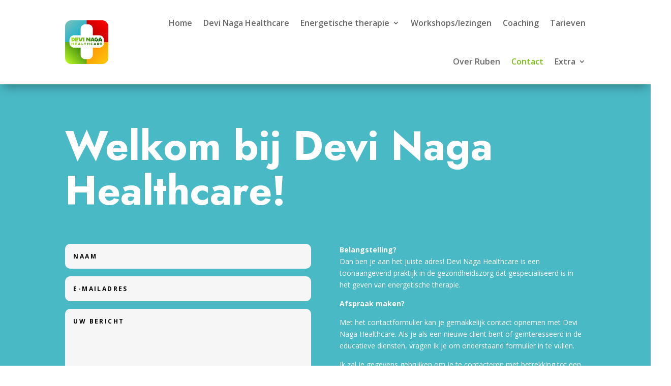

--- FILE ---
content_type: text/css
request_url: http://devinagahealthcare.nl/wp-content/et-cache/81/et-divi-dynamic-tb-8-tb-11-81-late.css?ver=1718762926
body_size: 225
content:
@font-face{font-family:ETmodules;font-display:block;src:url(//devinagahealthcare.nl/wp-content/themes/Divi/core/admin/fonts/modules/social/modules.eot);src:url(//devinagahealthcare.nl/wp-content/themes/Divi/core/admin/fonts/modules/social/modules.eot?#iefix) format("embedded-opentype"),url(//devinagahealthcare.nl/wp-content/themes/Divi/core/admin/fonts/modules/social/modules.woff) format("woff"),url(//devinagahealthcare.nl/wp-content/themes/Divi/core/admin/fonts/modules/social/modules.ttf) format("truetype"),url(//devinagahealthcare.nl/wp-content/themes/Divi/core/admin/fonts/modules/social/modules.svg#ETmodules) format("svg");font-weight:400;font-style:normal}

--- FILE ---
content_type: text/css
request_url: http://devinagahealthcare.nl/wp-content/et-cache/81/et-divi-dynamic-tb-8-tb-11-81-late.css
body_size: 225
content:
@font-face{font-family:ETmodules;font-display:block;src:url(//devinagahealthcare.nl/wp-content/themes/Divi/core/admin/fonts/modules/social/modules.eot);src:url(//devinagahealthcare.nl/wp-content/themes/Divi/core/admin/fonts/modules/social/modules.eot?#iefix) format("embedded-opentype"),url(//devinagahealthcare.nl/wp-content/themes/Divi/core/admin/fonts/modules/social/modules.woff) format("woff"),url(//devinagahealthcare.nl/wp-content/themes/Divi/core/admin/fonts/modules/social/modules.ttf) format("truetype"),url(//devinagahealthcare.nl/wp-content/themes/Divi/core/admin/fonts/modules/social/modules.svg#ETmodules) format("svg");font-weight:400;font-style:normal}